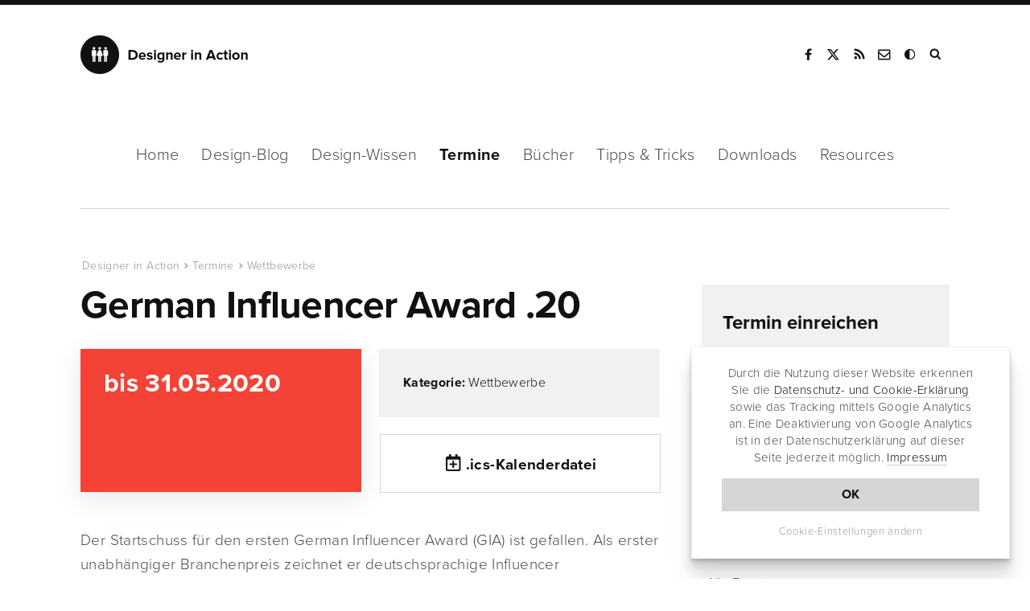

--- FILE ---
content_type: text/html; charset=UTF-8
request_url: https://www.designerinaction.de/termine/wettbewerbe/german-influencer-award/
body_size: 7686
content:
<!doctype html><html lang="de"><head><meta charset="utf-8"><meta name="viewport" content="width = device-width, initial-scale = 1.0" /><meta http-equiv="x-dns-prefetch-control" content="on"><meta name='robots' content='index, follow, max-image-preview:large, max-snippet:-1, max-video-preview:-1' /><link rel="canonical" href="https://www.designerinaction.de/termine/wettbewerbe/german-influencer-award/" /><meta property="og:locale" content="de_DE" /><meta property="og:type" content="article" /><meta property="og:title" content="German Influencer Award .20" /><meta property="og:description" content="Der Startschuss für den ersten German Influencer Award (GIA) ist gefallen. Als erster unabhängiger Branchenpreis zeichnet er deutschsprachige Influencer verschiedener Größenordnungen in 20 Kategorien aus. Die Preisverleihung findet Ende Juni 2020 online statt. Die Anmeldungsphase läuft vom 17. bis zum 31. Mai 2020. Mehr Infos unter: http://germaninfluenceraward.de" /><meta property="og:url" content="https://www.designerinaction.de/termine/wettbewerbe/german-influencer-award/" /><meta property="og:site_name" content="Designer in Action" /><meta property="article:publisher" content="https://www.facebook.com/designerinaction" /><meta name="twitter:card" content="summary_large_image" /><meta name="twitter:site" content="@designernews" /><link rel='dns-prefetch' href='//www.designerinaction.de' /><style id='classic-theme-styles-inline-css' type='text/css'>/*! This file is auto-generated */
.wp-block-button__link{color:#fff;background-color:#32373c;border-radius:9999px;box-shadow:none;text-decoration:none;padding:calc(.667em + 2px) calc(1.333em + 2px);font-size:1.125em}.wp-block-file__button{background:#32373c;color:#fff;text-decoration:none}</style><style id='global-styles-inline-css' type='text/css'>body{--wp--preset--color--black: #000000;--wp--preset--color--cyan-bluish-gray: #abb8c3;--wp--preset--color--white: #ffffff;--wp--preset--color--pale-pink: #f78da7;--wp--preset--color--vivid-red: #cf2e2e;--wp--preset--color--luminous-vivid-orange: #ff6900;--wp--preset--color--luminous-vivid-amber: #fcb900;--wp--preset--color--light-green-cyan: #7bdcb5;--wp--preset--color--vivid-green-cyan: #00d084;--wp--preset--color--pale-cyan-blue: #8ed1fc;--wp--preset--color--vivid-cyan-blue: #0693e3;--wp--preset--color--vivid-purple: #9b51e0;--wp--preset--gradient--vivid-cyan-blue-to-vivid-purple: linear-gradient(135deg,rgba(6,147,227,1) 0%,rgb(155,81,224) 100%);--wp--preset--gradient--light-green-cyan-to-vivid-green-cyan: linear-gradient(135deg,rgb(122,220,180) 0%,rgb(0,208,130) 100%);--wp--preset--gradient--luminous-vivid-amber-to-luminous-vivid-orange: linear-gradient(135deg,rgba(252,185,0,1) 0%,rgba(255,105,0,1) 100%);--wp--preset--gradient--luminous-vivid-orange-to-vivid-red: linear-gradient(135deg,rgba(255,105,0,1) 0%,rgb(207,46,46) 100%);--wp--preset--gradient--very-light-gray-to-cyan-bluish-gray: linear-gradient(135deg,rgb(238,238,238) 0%,rgb(169,184,195) 100%);--wp--preset--gradient--cool-to-warm-spectrum: linear-gradient(135deg,rgb(74,234,220) 0%,rgb(151,120,209) 20%,rgb(207,42,186) 40%,rgb(238,44,130) 60%,rgb(251,105,98) 80%,rgb(254,248,76) 100%);--wp--preset--gradient--blush-light-purple: linear-gradient(135deg,rgb(255,206,236) 0%,rgb(152,150,240) 100%);--wp--preset--gradient--blush-bordeaux: linear-gradient(135deg,rgb(254,205,165) 0%,rgb(254,45,45) 50%,rgb(107,0,62) 100%);--wp--preset--gradient--luminous-dusk: linear-gradient(135deg,rgb(255,203,112) 0%,rgb(199,81,192) 50%,rgb(65,88,208) 100%);--wp--preset--gradient--pale-ocean: linear-gradient(135deg,rgb(255,245,203) 0%,rgb(182,227,212) 50%,rgb(51,167,181) 100%);--wp--preset--gradient--electric-grass: linear-gradient(135deg,rgb(202,248,128) 0%,rgb(113,206,126) 100%);--wp--preset--gradient--midnight: linear-gradient(135deg,rgb(2,3,129) 0%,rgb(40,116,252) 100%);--wp--preset--font-size--small: 13px;--wp--preset--font-size--medium: 20px;--wp--preset--font-size--large: 36px;--wp--preset--font-size--x-large: 42px;--wp--preset--spacing--20: 0.44rem;--wp--preset--spacing--30: 0.67rem;--wp--preset--spacing--40: 1rem;--wp--preset--spacing--50: 1.5rem;--wp--preset--spacing--60: 2.25rem;--wp--preset--spacing--70: 3.38rem;--wp--preset--spacing--80: 5.06rem;--wp--preset--shadow--natural: 6px 6px 9px rgba(0, 0, 0, 0.2);--wp--preset--shadow--deep: 12px 12px 50px rgba(0, 0, 0, 0.4);--wp--preset--shadow--sharp: 6px 6px 0px rgba(0, 0, 0, 0.2);--wp--preset--shadow--outlined: 6px 6px 0px -3px rgba(255, 255, 255, 1), 6px 6px rgba(0, 0, 0, 1);--wp--preset--shadow--crisp: 6px 6px 0px rgba(0, 0, 0, 1);}:where(.is-layout-flex){gap: 0.5em;}:where(.is-layout-grid){gap: 0.5em;}body .is-layout-flex{display: flex;}body .is-layout-flex{flex-wrap: wrap;align-items: center;}body .is-layout-flex > *{margin: 0;}body .is-layout-grid{display: grid;}body .is-layout-grid > *{margin: 0;}:where(.wp-block-columns.is-layout-flex){gap: 2em;}:where(.wp-block-columns.is-layout-grid){gap: 2em;}:where(.wp-block-post-template.is-layout-flex){gap: 1.25em;}:where(.wp-block-post-template.is-layout-grid){gap: 1.25em;}.has-black-color{color: var(--wp--preset--color--black) !important;}.has-cyan-bluish-gray-color{color: var(--wp--preset--color--cyan-bluish-gray) !important;}.has-white-color{color: var(--wp--preset--color--white) !important;}.has-pale-pink-color{color: var(--wp--preset--color--pale-pink) !important;}.has-vivid-red-color{color: var(--wp--preset--color--vivid-red) !important;}.has-luminous-vivid-orange-color{color: var(--wp--preset--color--luminous-vivid-orange) !important;}.has-luminous-vivid-amber-color{color: var(--wp--preset--color--luminous-vivid-amber) !important;}.has-light-green-cyan-color{color: var(--wp--preset--color--light-green-cyan) !important;}.has-vivid-green-cyan-color{color: var(--wp--preset--color--vivid-green-cyan) !important;}.has-pale-cyan-blue-color{color: var(--wp--preset--color--pale-cyan-blue) !important;}.has-vivid-cyan-blue-color{color: var(--wp--preset--color--vivid-cyan-blue) !important;}.has-vivid-purple-color{color: var(--wp--preset--color--vivid-purple) !important;}.has-black-background-color{background-color: var(--wp--preset--color--black) !important;}.has-cyan-bluish-gray-background-color{background-color: var(--wp--preset--color--cyan-bluish-gray) !important;}.has-white-background-color{background-color: var(--wp--preset--color--white) !important;}.has-pale-pink-background-color{background-color: var(--wp--preset--color--pale-pink) !important;}.has-vivid-red-background-color{background-color: var(--wp--preset--color--vivid-red) !important;}.has-luminous-vivid-orange-background-color{background-color: var(--wp--preset--color--luminous-vivid-orange) !important;}.has-luminous-vivid-amber-background-color{background-color: var(--wp--preset--color--luminous-vivid-amber) !important;}.has-light-green-cyan-background-color{background-color: var(--wp--preset--color--light-green-cyan) !important;}.has-vivid-green-cyan-background-color{background-color: var(--wp--preset--color--vivid-green-cyan) !important;}.has-pale-cyan-blue-background-color{background-color: var(--wp--preset--color--pale-cyan-blue) !important;}.has-vivid-cyan-blue-background-color{background-color: var(--wp--preset--color--vivid-cyan-blue) !important;}.has-vivid-purple-background-color{background-color: var(--wp--preset--color--vivid-purple) !important;}.has-black-border-color{border-color: var(--wp--preset--color--black) !important;}.has-cyan-bluish-gray-border-color{border-color: var(--wp--preset--color--cyan-bluish-gray) !important;}.has-white-border-color{border-color: var(--wp--preset--color--white) !important;}.has-pale-pink-border-color{border-color: var(--wp--preset--color--pale-pink) !important;}.has-vivid-red-border-color{border-color: var(--wp--preset--color--vivid-red) !important;}.has-luminous-vivid-orange-border-color{border-color: var(--wp--preset--color--luminous-vivid-orange) !important;}.has-luminous-vivid-amber-border-color{border-color: var(--wp--preset--color--luminous-vivid-amber) !important;}.has-light-green-cyan-border-color{border-color: var(--wp--preset--color--light-green-cyan) !important;}.has-vivid-green-cyan-border-color{border-color: var(--wp--preset--color--vivid-green-cyan) !important;}.has-pale-cyan-blue-border-color{border-color: var(--wp--preset--color--pale-cyan-blue) !important;}.has-vivid-cyan-blue-border-color{border-color: var(--wp--preset--color--vivid-cyan-blue) !important;}.has-vivid-purple-border-color{border-color: var(--wp--preset--color--vivid-purple) !important;}.has-vivid-cyan-blue-to-vivid-purple-gradient-background{background: var(--wp--preset--gradient--vivid-cyan-blue-to-vivid-purple) !important;}.has-light-green-cyan-to-vivid-green-cyan-gradient-background{background: var(--wp--preset--gradient--light-green-cyan-to-vivid-green-cyan) !important;}.has-luminous-vivid-amber-to-luminous-vivid-orange-gradient-background{background: var(--wp--preset--gradient--luminous-vivid-amber-to-luminous-vivid-orange) !important;}.has-luminous-vivid-orange-to-vivid-red-gradient-background{background: var(--wp--preset--gradient--luminous-vivid-orange-to-vivid-red) !important;}.has-very-light-gray-to-cyan-bluish-gray-gradient-background{background: var(--wp--preset--gradient--very-light-gray-to-cyan-bluish-gray) !important;}.has-cool-to-warm-spectrum-gradient-background{background: var(--wp--preset--gradient--cool-to-warm-spectrum) !important;}.has-blush-light-purple-gradient-background{background: var(--wp--preset--gradient--blush-light-purple) !important;}.has-blush-bordeaux-gradient-background{background: var(--wp--preset--gradient--blush-bordeaux) !important;}.has-luminous-dusk-gradient-background{background: var(--wp--preset--gradient--luminous-dusk) !important;}.has-pale-ocean-gradient-background{background: var(--wp--preset--gradient--pale-ocean) !important;}.has-electric-grass-gradient-background{background: var(--wp--preset--gradient--electric-grass) !important;}.has-midnight-gradient-background{background: var(--wp--preset--gradient--midnight) !important;}.has-small-font-size{font-size: var(--wp--preset--font-size--small) !important;}.has-medium-font-size{font-size: var(--wp--preset--font-size--medium) !important;}.has-large-font-size{font-size: var(--wp--preset--font-size--large) !important;}.has-x-large-font-size{font-size: var(--wp--preset--font-size--x-large) !important;}
.wp-block-navigation a:where(:not(.wp-element-button)){color: inherit;}
:where(.wp-block-post-template.is-layout-flex){gap: 1.25em;}:where(.wp-block-post-template.is-layout-grid){gap: 1.25em;}
:where(.wp-block-columns.is-layout-flex){gap: 2em;}:where(.wp-block-columns.is-layout-grid){gap: 2em;}
.wp-block-pullquote{font-size: 1.5em;line-height: 1.6;}</style><link rel="https://api.w.org/" href="https://www.designerinaction.de/wp-json/" /><link rel="alternate" type="application/json" href="https://www.designerinaction.de/wp-json/wp/v2/tribe_events/34031" /><script>var ms_grabbing_curosr = 'https://www.designerinaction.de/wp-content/plugins/master-slider/public/assets/css/common/grabbing.cur', ms_grab_curosr = 'https://www.designerinaction.de/wp-content/plugins/master-slider/public/assets/css/common/grab.cur';</script> <meta name="generator" content="MasterSlider 3.5.3 - Responsive Touch Image Slider | avt.li/msf" /><title>German Influencer Award .20</title><meta property="og:caption" content="German Influencer Award .20" /><meta property="og:image" content="https://www.designerinaction.de/wp-content/themes/dia/gfx/termin.jpg" /><meta property="og:image" content="https://www.designerinaction.de/wp-content/themes/dia/gfx/termin.jpg" /><link rel="alternate" type="application/rss+xml" title="RSS" href="https://feeds.feedburner.com/designerinaction" /><link rel="shortcut icon" href="https://www.designerinaction.de/wp-content/themes/dia/gfx/favicon.ico"><link rel="icon" href="https://www.designerinaction.de/wp-content/themes/dia/gfx/favicon.png"><link href="https://www.designerinaction.de/wp-content/cache/autoptimize/css/autoptimize_single_ef3b46ebdc6feb506f4d1b75eb6c0dbf.css" rel="stylesheet"> <!--[if lt IE 9]><link rel="stylesheet" href="/wp-content/themes/dia/js/ie.js"> <script src="/wp-content/themes/dia/js/html5shiv.js"></script> <![endif]--><link rel="dns-prefetch" href="https://ajax.googleapis.com" /> <script>// if (document.cookie.indexOf("hidecookiedeclaration" + '=1') > -1) {
            if (document.cookie.indexOf("hidecookiedeclaration" + '=2') == -1) {
var script = document.createElement('script'),
        scripts = document.getElementsByTagName('script')[0];
    script.src = "https://www.googletagmanager.com/gtag/js?id=G-576CXRXW2R";
    scripts.parentNode.insertBefore(script, scripts);
window.dataLayer = window.dataLayer || [];
  function gtag(){dataLayer.push(arguments);}
  gtag('js', new Date());
  gtag('config', 'G-576CXRXW2R', { 'anonymize_ip': true });

}</script> </head><body><header><div class="header"><div class="logo"> <strong><a href="https://www.designerinaction.de">Designer in Action</a></strong></div><div class="social"><ul><li><a href="https://www.facebook.com/designerinaction" class="facebook" rel="noopener" title="Facebook-Seite von Designer in Action" target="_blank">Facebook</a></li><li><a href="https://x.com/designernews" class="twitter" rel="noopener" title="Designer in Action auf X" target="_blank">X</a></li><li><a href="https://feeds.feedburner.com/designerinaction" title="RSS" class="rss" rel="noopener" target="_blank">RSS</a></li><li><a href="/kontakt/kontaktformular/" title="Kontakt" class="kontakt" rel="noopener">Kontakt</a></li><li><a onclick="darkmode.toggle();" title="Dark Mode" class="googleplus darkmode" rel="noopener">Dark Mode</a></li><li><form action="/index.php" id="suchbox" method="get"> <input type="text" name="s" id="s" class="suche" placeholder="Suchen" /></form><a href="#suche" class="suche" id="searchsubmit" title="Website durchsuchen" target="_blank">Suche</a></li></ul></div><div class="mobile"></div></div></header><nav class="sticky-menu"><div id="nav"><ul class="navwrapper"><li><a href="https://www.designerinaction.de">Home</a></li><li><a href="/design-blog/" >Design-Blog</a><ul class="dropdown"><li><a href="/design-blog/">Übersicht</a></li><li><a href="/gestaltung/">Gestaltung</a></li><li><a href="/typografie/">Typografie</a></li><li><a href="/kreativwirtschaft/">Kreativwirtschaft</a></li><li><a href="/papier/">Papier</a></li><li><a href="/fotografie/">Fotografie</a></li><li><a href="/technik/">Technik</a></li><li><a href="/design-blog/" class="all">Neue Beiträge</a></li></ul></li><li><a href="/design-wissen/" >Design-Wissen</a><ul class="dropdown"><li><a href="/design-wissen/">Übersicht</a></li><li><a href="/design-wissen/design-lexikon/">Design-Lexikon</a></li><li><a href="/design-wissen/design-zitate/">Design-Zitate</a></li><li><a href="/design-wissen/motion-design/">Motion Design</a></li><li><a href="/design-wissen/design-podcasts-deutsch/">Design-Podcasts</a></li><li><a href="/design-wissen/design-thinking/">Design-Thinking</a></li><li><a href="/design-wissen/roemische-zahlen/">Römische Zahlen</a></li><li><a href="/design-wissen/goldener-schnitt/">Goldener Schnitt</a></li><li><a href="/design-wissen/drittel-regel/">Drittel-Regel</a></li><li><a href="/design-wissen/" class="all">alle Beiträge</a></li></ul></li><li><a href="/termine/" class="aktiv">Termine</a></li><li><a href="/buecher/" >Bücher</a><ul class="dropdown"><li><a href="/buecher/">Lesenswert</a></li><li><a href="/buecher/design/">Design</a></li><li><a href="/buecher/medien/">Medien/Kultur</a></li><li><a href="/buecher/fotografie/">Fotografie</a></li><li><a href="/buecher/software/">Software</a></li><li><a href="/buecher/technik/">Programming</a></li><li><a href="/buecher/" class="all">Neue Bücher</a></li></ul></li><li><a href="/tipps-tricks/" >Tipps &amp; Tricks</a><ul class="dropdown"><li><a href="/tipps-tricks/">Übersicht</a></li><li><a href="/tipps-tricks/photoshop/">Photoshop</a></li><li><a href="/tipps-tricks/indesign/">InDesign</a></li><li><a href="/tipps-tricks/illustrator/">Illustrator</a></li><li><a href="/tipps-tricks/quarkxpress/">QuarkXPress</a></li><li><a href="/tipps-tricks/web-development/">Web Development</a></li><li><a href="/tipps-tricks/" class="all">Neue Tipps & Tricks</a></li></ul></li><li><a href="/downloads/" >Downloads</a><ul class="dropdown"><li><a href="/downloads/">Übersicht</a></li><li><a href="/fonts/">Free Fonts</a></li><li><a href="/downloads/actions/">Photoshop Actions</a></li><li><a href="/downloads/brushes/">Brushes / Pinselspitzen</a></li><li><a href="/downloads/texturen/">Texturen und Muster</a></li><li><a href="/downloads/plugins-presets/">Plugins und Presets</a></li><li><a href="/downloads/" class="all">Neue Downloads</a></li></ul></li><li><a href="/design-resources/" >Resources</a></li></ul></div></nav><div class="container column fullwidth"><section><div><div class="content column rubrik termine"> <script type="application/ld+json">{
     "@context": "http://schema.org",
     "@type": "BreadcrumbList",
     "itemListElement":
     [
      {
       "@type": "ListItem",
       "position": 1,
       "item":
       {
        "@type": "WebSite",
		"@id": "https://www.designerinaction.de",
		"name": "Designer in Action"
        }
      },
      {
       "@type": "ListItem",
      "position": 2,
      "item":
       {
        "@type": "WebPage",
		"@id": "https://www.designerinaction.de/termine/",
		"name": "Termine"
       }
      },
      {
       "@type": "ListItem",
      "position": 3,
      "item":
       {
        "@type": "WebPage",
		"@id": "https://www.designerinaction.de/termine/wettbewerbe/",
		"name": "Wettbewerbe"
       }
      },
      {
       "@type": "ListItem",
      "position": 4,
      "item":
       {
        "@type": "WebPage",
		"@id": "https://www.designerinaction.de/termine/wettbewerbe/german-influencer-award/",
		"name": "German Influencer Award .20"
       }
      }
     ]
    }</script> <ol class="breadcrumb single"><li><a href="https://www.designerinaction.de">Designer in Action</a></li><li><a href="https://www.designerinaction.de/termine/">Termine</a></li><li><a href="https://www.designerinaction.de/termine/wettbewerbe/">Wettbewerbe</a></li><li><a href="https://www.designerinaction.de/termine/wettbewerbe/german-influencer-award/">German Influencer Award .20</a></li></ol><article><h1>German Influencer Award .20</h1><div class="half_wrapper cf"><div class="half first detail"><strong>bis 31.05.2020</strong></div><div class="half second detail"><div class="half art"> <strong>Kategorie: </strong><a href="https://www.designerinaction.de/termine/wettbewerbe/">Wettbewerbe</a></div><div class="half ics"> <a href="/ics.php?id=34031" class="ics">.ics-Kalenderdatei</a></div></div></div><div class="space-top-regular space-inline"><p>Der Startschuss für den ersten German Influencer Award (GIA) ist gefallen. Als erster unabhängiger Branchenpreis zeichnet er deutschsprachige Influencer verschiedener Größenordnungen in 20 Kategorien aus. Die Preisverleihung findet Ende Juni 2020 online statt.</p><p>Die Anmeldungsphase läuft vom 17. bis zum 31. Mai 2020.</p><div class="links"><strong>Mehr Infos unter:</strong><p>http://germaninfluenceraward.de</p></div> <span class="small">Hinweis: alle Angaben ohne Gew&auml;hr f&uuml;r Aktualit&auml;t, Korrektheit und Vollst&auml;ndigkeit.</span></article> <script type="application/ld+json">{
  "@context": "http://schema.org",
  "@type": "Event",
  "name": "German Influencer Award .20",
  "startDate": "2020-05-31",
  "location": {
    "@type": "Place",
    "name": "German Influencer Award .20",
    "address": {
      "@type": "PostalAddress",
      "addressLocality": "German Influencer Award .20"
    }
  },
  "image": [
    "https://www.designerinaction.de/wp-content/themes/dia/assets/img/design-events.jpg"
   ],
  "description": "Der Startschuss für den ersten German Influencer Award (GIA) ist gefallen. Als erster unabhängiger Branchenpreis zeichnet er deutschsprachige Influencer verschiedener Größenordnungen in 20 Kategorien aus. Die Preisverleihung findet Ende Juni 2020 online statt. Die Anmeldungsphase läuft vom 17. bis zum 31. Mai 2020. Mehr Infos unter: http://germaninfluenceraward.de",
  "endDate": "2020-05-31",
  "offers": {
    "@type": "Offer",
    "url": "",
    "availability": "http://schema.org/InStock",
    "validFrom": "2017-01-20T16:20-08:00"
  }
}</script> <div id="sharelinks"><div class="articleinfo space-bottom-large"><div class="icons"><ul><li class="sharetext">Teilen:</li><li class="twitter"><a href="https://twitter.com/intent/tweet?text=German+Influencer+Award+.20&amp;url=https://www.designerinaction.de/termine/wettbewerbe/german-influencer-award/" rel="popup" title="Bei Twitter teilen"><span class="fa fa-twitter"></span><span class="share_text">Tweet</span></a></li><li class="facebook"><a href="https://www.facebook.com/sharer/sharer.php?u=https%3A%2F%2Fwww.designerinaction.de%2Ftermine%2Fwettbewerbe%2Fgerman-influencer-award%2F" rel="popup" title="Bei Facebook teilen"><span class="fa fa-facebook"></span><span class="share_text">Teilen</span></a></li><li class="xing"><a href="https://www.xing.com/social_plugins/share?url=https%3A%2F%2Fwww.designerinaction.de%2Ftermine%2Fwettbewerbe%2Fgerman-influencer-award%2F" rel="popup" title="Bei Xing teilen"><span class="fa fa-xing"></span><span class="share_text">Teilen</span></a></li><li class="flipboard"><a href="https://share.flipboard.com/bookmarklet/popout?v=2&amp;title=German Influencer Award .20&amp;url=https%3A%2F%2Fwww.designerinaction.de%2Ftermine%2Fwettbewerbe%2Fgerman-influencer-award%2F" rel="popup" title="Bei Flipboard teilen"><span class="fa fa-flipboard"></span><span class="share_text">Teilen</span></a></li><li class="mailen"><a href="mailto:?body=https%3A%2F%2Fwww.designerinaction.de%2Ftermine%2Fwettbewerbe%2Fgerman-influencer-award%2F" rel="popup" title="Per E-Mail senden"><span class="fa fa-mailen"></span><span class="share_text">E-Mail</span></a></li></ul></div><div class="wrapper"><div class="second"><span class="date">23.05.2020</span>&nbsp;&nbsp;|&nbsp;&nbsp;<span class="views viewsshow"></span></div></div></div></div></div></div></section><div class="sidebar column"><aside><div class="box boxgrau box-termin-einreichen"> <strong><a href="/kontakt/termin-einsenden/">Termin einreichen</a></strong><p>Auf einen designrelevanten Termin kostenlos hinweisen:</p><p><a href="/kontakt/termin-einsenden/" class="btndark">Termin einreichen</a></p></div><div class="box box-border-bottom mobile-hidden"> <strong><a href="/termine/">Termine nach Art</a></strong><ul class="auswahl"><li><a href="https://www.designerinaction.de/termine/" class="aktiv" title="Alle Design-Events">Alle Termine</a></li><li><a href="https://www.designerinaction.de/termine/messen/" title="Design-Messen">Messen</a></li><li><a href="https://www.designerinaction.de/termine/events/" title="Design-Events">Events</a></li><li><a href="https://www.designerinaction.de/termine/wettbewerbe/" title="Design-Wettbewerbe">Wettbewerbe</a></li><li><a href="https://www.designerinaction.de/termine/ausstellungen/" title="Design-Ausstellungen">Ausstellungen</a></li><li><a href="https://www.designerinaction.de/termine/seminare/" title="Design-Seminare">Seminare</a></li></ul></div></aside></div></div><footer><section><div class="nl_footer_fullwidth"><div id="newsletterfooter"><div class="newsletterfooter_wrapper"> <strong>Der Newsletter von Designer&nbsp;in&nbsp;Action</strong><p>News, Events, Download-Tipps, Buchvorstellungen&nbsp;und Links. <br /> Alle zwei Wochen neu. Kostenlos.</p><form method="post" name="footer_subscribeform" id="footer_subscribeform"> <input type="hidden" name="htmlemail" value="1"> <input type="hidden" name="list[2]" value="signup" /> <input type="hidden" name="subscribe" value="subscribe" /><div style="display:none"> <input type="text" name="VerificationCodeX" value="" size="20"></div><div class="nl_footer_wrapper"> <input type="text" name="email_footer" value="" id="email_footer" placeholder="E-Mail-Adresse"> <input class="nl_email_footer_btn" name="nlabsenden" id="nlabsenden" type="submit" onclick="if (footer_checkform()) {footer_submitForm();} return false;" value="Kostenlos abonnieren" /><div class="nl_email_footer_acpt"><input name="acceptance" id="acceptance" value="1" type="checkbox"> Die <a href="https://www.designerinaction.de/kontakt/impressum/#datenschutz" rel="noopener" target="_blank">Datenschutzbestimmungen</a> habe ich gelesen und&nbsp;akzeptiert.</div></div><div id="msgerror_footer"></div><div id="msgsuccess_footer"></div></form></div></div></div></section><div class="footer-wrapper"><div class="footer"><div class="footerinner"><ul><li class="logo"><a href="https://www.designerinaction.de">Designer in Action</a></li><li>Informieren<ul><li><a href="https://www.designerinaction.de/gestaltung/">Gestaltung</a></li><li><a href="https://www.designerinaction.de/typografie/">Typografie</a></li><li><a href="https://www.designerinaction.de/papier/">Papier</a></li><li><a href="https://www.designerinaction.de/fotografie/">Fotografie</a></li><li><a href="https://www.designerinaction.de/technik/">Technik</a></li><li><a href="https://www.designerinaction.de/kreativwirtschaft/">Wirtschaft</a></li></ul></li><li>Downloaden<ul><li><a href="https://www.designerinaction.de/fonts/">Fonts</a></li><li><a href="https://www.designerinaction.de/downloads/actions/">Actions</a></li><li><a href="https://www.designerinaction.de/downloads/brushes/">Brushes</a></li><li><a href="https://www.designerinaction.de/downloads/texturen/">Texturen</a></li><li><a href="https://www.designerinaction.de/downloads/plugins-presets/">Plug-ins</a></li></ul></li><li>Kontaktieren<ul><li><a title="Kontakt zu Designer in Action" href="https://www.designerinaction.de/kontakt/kontaktformular/">Kontaktformular</a></li><li><a title="News zu Design einsenden" href="https://www.designerinaction.de/kontakt/presse/">News&nbsp;einsenden</a></li><li><a title="Auf Designer in Action werben" href="https://www.designerinaction.de/kontakt/werben/">Hier werben</a></li><li><a href="https://www.designerinaction.de/kontakt/presse/">Presseinfos</a></li><li><a href="https://www.designerinaction.de/kontakt/impressum/">Impressum/<br />Datenschutz</a></li></ul></li><li class="folgenlinks">Folgen<ul><li><a href="https://twitter.com/designernews" rel="noopener" target="_blank">Twitter</a></li><li><a href="https://www.facebook.com/designerinaction" rel="noopener" target="_blank">Facebook</a></li><li><a href="https://feeds.feedburner.com/designerinaction" rel="noopener" target="_blank">RSS-Feed</a></li><li><a href="https://nl.designerinaction.de/?p=subscribe&amp;id=1" rel="noopener">Newsletter</a></li></ul></li><li>Partnersites<ul><li><a href="https://www.rullkoetter.de" title="Rullk&ouml;tter AGD" rel="noopener" target="_blank">Rullk&ouml;tter AGD</a></li><li><a href="https://www.jazz-for-me.de" title="Jazz for me" rel="noopener" target="_blank">Jazz for me</a></li></ul></li></ul></div></div></footer><link rel="stylesheet" href="https://use.typekit.net/fpi1ewj.css"> <script>(function () { if(document.cookie.indexOf('fontsLoaded=true') != -1){ document.documentElement.classList.add('fonts-loaded');} else {var script = document.createElement('script');script.src = 'https://www.designerinaction.de/wp-content/themes/dia/js/fontfaceobserver.js';script.async = true;script.onload = function () {var proxima = new FontFaceObserver('proxima-nova', {weight: 300});var proxima_heavy = new FontFaceObserver('proxima-nova', {weight: 700});var proxima_regular = new FontFaceObserver('proxima-nova', {weight: 400});Promise.all([proxima.load(), proxima_heavy.load(), proxima_regular.load()]).then(function () {document.documentElement.classList.add('fonts-loaded');var expires = new Date(+new Date() + (30 * 24 * 60 * 60 * 1000)).toUTCString();document.cookie = 'fontsLoaded=true; expires=' + expires + '; path=/';document.documentElement.classList.add('fonts-loaded');});};document.head.appendChild(script);}}());</script> <script src="https://www.designerinaction.de/wp-content/themes/dia/js/scripts.js"></script>  <script type="text/javascript" defer src="https://www.designerinaction.de/wp-content/plugins/contact-form-7/includes/swv/js/index.js?ver=5.9.4" id="swv-js"></script> <script type="text/javascript" id="contact-form-7-js-extra">var wpcf7 = {"api":{"root":"https:\/\/www.designerinaction.de\/wp-json\/","namespace":"contact-form-7\/v1"}};</script> <script type="text/javascript" defer src="https://www.designerinaction.de/wp-content/plugins/contact-form-7/includes/js/index.js?ver=5.9.4" id="contact-form-7-js"></script> <script type="text/javascript">$.ajax({ 
                    url: "https://www.designerinaction.de/wp-content/plugins/spp/ajax.php?id=34031",
                    cache: 'false',
                    async: 'true' })
                    .done(function( resp ) {
                        console.log(resp);
                        $(".viewsshow").html(resp.data.message + ' Views');  
                    });</script> </body></html>